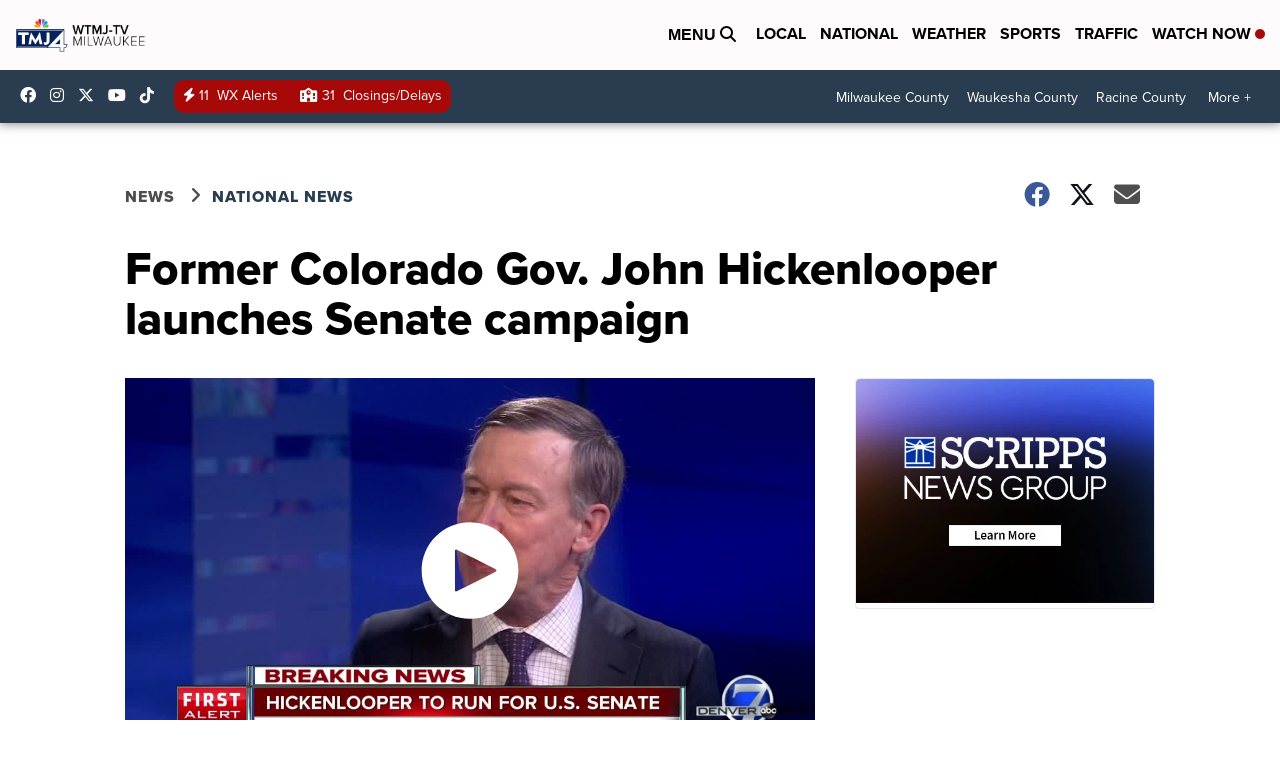

--- FILE ---
content_type: application/javascript; charset=utf-8
request_url: https://fundingchoicesmessages.google.com/f/AGSKWxUbZMY-8XhkBeVxrrsoQb4TfDWLk5xn0chMsIGBMe_ZHveK-VvcEwytc2jB3ofgYa9JBt4LCoi4loIxpG9af0zrBm9lVQmoY5lEXtrT96rssACIgpV6Rec2dBNJkIsRWdBTU5BuWwyMHopzgo2voIknvyjrOfcDlSMJJjvND7Rn3STelYnf-84QZ5jb/_/i_ads./adx/ads?/160x400-/linkads./adaptvadservervastvideo.
body_size: -1290
content:
window['e4a62d24-81b9-43d6-9d38-c9eda955e76c'] = true;